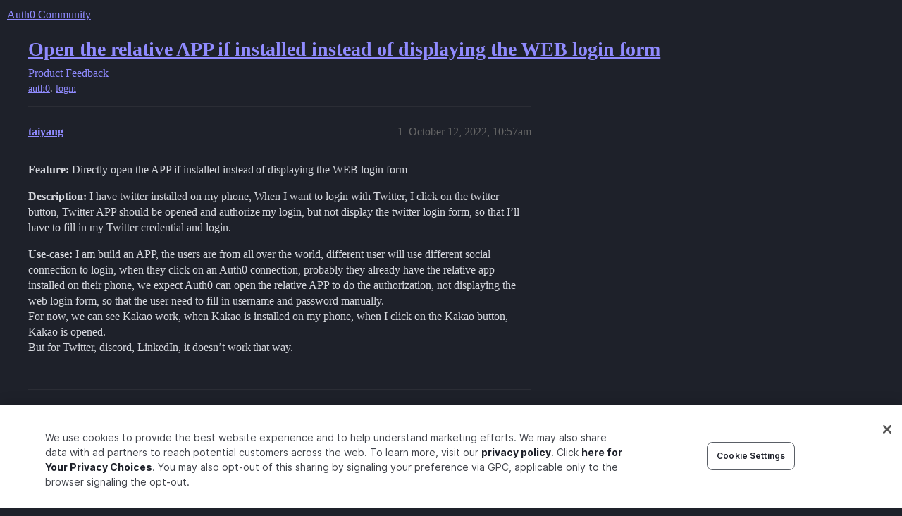

--- FILE ---
content_type: text/html; charset=utf-8
request_url: https://community.auth0.com/t/open-the-relative-app-if-installed-instead-of-displaying-the-web-login-form/92225
body_size: 5181
content:
<!DOCTYPE html>
<html lang="en">
  <head>
    <meta charset="utf-8">
    <title>Open the relative APP if installed instead of displaying the WEB login form - Auth0 Community</title>
    <meta name="description" content="Feature: Directly open the APP if installed instead of displaying the WEB login form 
Description: I have twitter installed on my phone, When I want to login with Twitter, I click on the twitter button, Twitter APP shoul&amp;hellip;">
    <meta name="generator" content="Discourse 2025.12.0-latest - https://github.com/discourse/discourse version 21a628ac06d1e020c4e75e7743a33352d03de47e">
<link rel="icon" type="image/png" href="https://global.discourse-cdn.com/auth0/optimized/3X/6/8/683858070b3a99e38278121cb791a29de61bf854_2_32x32.png">
<link rel="apple-touch-icon" type="image/png" href="https://global.discourse-cdn.com/auth0/optimized/3X/3/f/3fd656787590f7b189cf4a56ddd4f3a33a591bb2_2_180x180.svg">
<meta name="theme-color" media="all" content="#1e212a">

<meta name="color-scheme" content="dark">

<meta name="viewport" content="width=device-width, initial-scale=1.0, minimum-scale=1.0, viewport-fit=cover">
<link rel="canonical" href="https://community.auth0.com/t/open-the-relative-app-if-installed-instead-of-displaying-the-web-login-form/92225" />

<link rel="search" type="application/opensearchdescription+xml" href="https://community.auth0.com/opensearch.xml" title="Auth0 Community Search">

    
    <link href="https://sea1.discourse-cdn.com/auth0/stylesheets/color_definitions_auth0-dark_22_53_1e9b81b932b5142029de7b3710c517f3e1e1ef0d.css?__ws=community.auth0.com" media="all" rel="stylesheet" class="light-scheme" data-scheme-id="22"/>

<link href="https://sea1.discourse-cdn.com/auth0/stylesheets/common_6f4bda8c3ed47e47964ce7232ba1b3e3973070c7.css?__ws=community.auth0.com" media="all" rel="stylesheet" data-target="common"  />

  <link href="https://sea1.discourse-cdn.com/auth0/stylesheets/mobile_6f4bda8c3ed47e47964ce7232ba1b3e3973070c7.css?__ws=community.auth0.com" media="(max-width: 39.99999rem)" rel="stylesheet" data-target="mobile"  />
  <link href="https://sea1.discourse-cdn.com/auth0/stylesheets/desktop_6f4bda8c3ed47e47964ce7232ba1b3e3973070c7.css?__ws=community.auth0.com" media="(min-width: 40rem)" rel="stylesheet" data-target="desktop"  />



    <link href="https://sea1.discourse-cdn.com/auth0/stylesheets/checklist_6f4bda8c3ed47e47964ce7232ba1b3e3973070c7.css?__ws=community.auth0.com" media="all" rel="stylesheet" data-target="checklist"  />
    <link href="https://sea1.discourse-cdn.com/auth0/stylesheets/discourse-ai_6f4bda8c3ed47e47964ce7232ba1b3e3973070c7.css?__ws=community.auth0.com" media="all" rel="stylesheet" data-target="discourse-ai"  />
    <link href="https://sea1.discourse-cdn.com/auth0/stylesheets/discourse-akismet_6f4bda8c3ed47e47964ce7232ba1b3e3973070c7.css?__ws=community.auth0.com" media="all" rel="stylesheet" data-target="discourse-akismet"  />
    <link href="https://sea1.discourse-cdn.com/auth0/stylesheets/discourse-assign_6f4bda8c3ed47e47964ce7232ba1b3e3973070c7.css?__ws=community.auth0.com" media="all" rel="stylesheet" data-target="discourse-assign"  />
    <link href="https://sea1.discourse-cdn.com/auth0/stylesheets/discourse-cakeday_6f4bda8c3ed47e47964ce7232ba1b3e3973070c7.css?__ws=community.auth0.com" media="all" rel="stylesheet" data-target="discourse-cakeday"  />
    <link href="https://sea1.discourse-cdn.com/auth0/stylesheets/discourse-chat-integration_6f4bda8c3ed47e47964ce7232ba1b3e3973070c7.css?__ws=community.auth0.com" media="all" rel="stylesheet" data-target="discourse-chat-integration"  />
    <link href="https://sea1.discourse-cdn.com/auth0/stylesheets/discourse-data-explorer_6f4bda8c3ed47e47964ce7232ba1b3e3973070c7.css?__ws=community.auth0.com" media="all" rel="stylesheet" data-target="discourse-data-explorer"  />
    <link href="https://sea1.discourse-cdn.com/auth0/stylesheets/discourse-details_6f4bda8c3ed47e47964ce7232ba1b3e3973070c7.css?__ws=community.auth0.com" media="all" rel="stylesheet" data-target="discourse-details"  />
    <link href="https://sea1.discourse-cdn.com/auth0/stylesheets/discourse-gamification_6f4bda8c3ed47e47964ce7232ba1b3e3973070c7.css?__ws=community.auth0.com" media="all" rel="stylesheet" data-target="discourse-gamification"  />
    <link href="https://sea1.discourse-cdn.com/auth0/stylesheets/discourse-github_6f4bda8c3ed47e47964ce7232ba1b3e3973070c7.css?__ws=community.auth0.com" media="all" rel="stylesheet" data-target="discourse-github"  />
    <link href="https://sea1.discourse-cdn.com/auth0/stylesheets/discourse-lazy-videos_6f4bda8c3ed47e47964ce7232ba1b3e3973070c7.css?__ws=community.auth0.com" media="all" rel="stylesheet" data-target="discourse-lazy-videos"  />
    <link href="https://sea1.discourse-cdn.com/auth0/stylesheets/discourse-local-dates_6f4bda8c3ed47e47964ce7232ba1b3e3973070c7.css?__ws=community.auth0.com" media="all" rel="stylesheet" data-target="discourse-local-dates"  />
    <link href="https://sea1.discourse-cdn.com/auth0/stylesheets/discourse-narrative-bot_6f4bda8c3ed47e47964ce7232ba1b3e3973070c7.css?__ws=community.auth0.com" media="all" rel="stylesheet" data-target="discourse-narrative-bot"  />
    <link href="https://sea1.discourse-cdn.com/auth0/stylesheets/discourse-policy_6f4bda8c3ed47e47964ce7232ba1b3e3973070c7.css?__ws=community.auth0.com" media="all" rel="stylesheet" data-target="discourse-policy"  />
    <link href="https://sea1.discourse-cdn.com/auth0/stylesheets/discourse-presence_6f4bda8c3ed47e47964ce7232ba1b3e3973070c7.css?__ws=community.auth0.com" media="all" rel="stylesheet" data-target="discourse-presence"  />
    <link href="https://sea1.discourse-cdn.com/auth0/stylesheets/discourse-signatures_6f4bda8c3ed47e47964ce7232ba1b3e3973070c7.css?__ws=community.auth0.com" media="all" rel="stylesheet" data-target="discourse-signatures"  />
    <link href="https://sea1.discourse-cdn.com/auth0/stylesheets/discourse-solved_6f4bda8c3ed47e47964ce7232ba1b3e3973070c7.css?__ws=community.auth0.com" media="all" rel="stylesheet" data-target="discourse-solved"  />
    <link href="https://sea1.discourse-cdn.com/auth0/stylesheets/discourse-templates_6f4bda8c3ed47e47964ce7232ba1b3e3973070c7.css?__ws=community.auth0.com" media="all" rel="stylesheet" data-target="discourse-templates"  />
    <link href="https://sea1.discourse-cdn.com/auth0/stylesheets/discourse-topic-voting_6f4bda8c3ed47e47964ce7232ba1b3e3973070c7.css?__ws=community.auth0.com" media="all" rel="stylesheet" data-target="discourse-topic-voting"  />
    <link href="https://sea1.discourse-cdn.com/auth0/stylesheets/discourse-user-notes_6f4bda8c3ed47e47964ce7232ba1b3e3973070c7.css?__ws=community.auth0.com" media="all" rel="stylesheet" data-target="discourse-user-notes"  />
    <link href="https://sea1.discourse-cdn.com/auth0/stylesheets/footnote_6f4bda8c3ed47e47964ce7232ba1b3e3973070c7.css?__ws=community.auth0.com" media="all" rel="stylesheet" data-target="footnote"  />
    <link href="https://sea1.discourse-cdn.com/auth0/stylesheets/hosted-site_6f4bda8c3ed47e47964ce7232ba1b3e3973070c7.css?__ws=community.auth0.com" media="all" rel="stylesheet" data-target="hosted-site"  />
    <link href="https://sea1.discourse-cdn.com/auth0/stylesheets/poll_6f4bda8c3ed47e47964ce7232ba1b3e3973070c7.css?__ws=community.auth0.com" media="all" rel="stylesheet" data-target="poll"  />
    <link href="https://sea1.discourse-cdn.com/auth0/stylesheets/spoiler-alert_6f4bda8c3ed47e47964ce7232ba1b3e3973070c7.css?__ws=community.auth0.com" media="all" rel="stylesheet" data-target="spoiler-alert"  />
    <link href="https://sea1.discourse-cdn.com/auth0/stylesheets/discourse-ai_mobile_6f4bda8c3ed47e47964ce7232ba1b3e3973070c7.css?__ws=community.auth0.com" media="(max-width: 39.99999rem)" rel="stylesheet" data-target="discourse-ai_mobile"  />
    <link href="https://sea1.discourse-cdn.com/auth0/stylesheets/discourse-assign_mobile_6f4bda8c3ed47e47964ce7232ba1b3e3973070c7.css?__ws=community.auth0.com" media="(max-width: 39.99999rem)" rel="stylesheet" data-target="discourse-assign_mobile"  />
    <link href="https://sea1.discourse-cdn.com/auth0/stylesheets/discourse-gamification_mobile_6f4bda8c3ed47e47964ce7232ba1b3e3973070c7.css?__ws=community.auth0.com" media="(max-width: 39.99999rem)" rel="stylesheet" data-target="discourse-gamification_mobile"  />
    <link href="https://sea1.discourse-cdn.com/auth0/stylesheets/discourse-solved_mobile_6f4bda8c3ed47e47964ce7232ba1b3e3973070c7.css?__ws=community.auth0.com" media="(max-width: 39.99999rem)" rel="stylesheet" data-target="discourse-solved_mobile"  />
    <link href="https://sea1.discourse-cdn.com/auth0/stylesheets/discourse-topic-voting_mobile_6f4bda8c3ed47e47964ce7232ba1b3e3973070c7.css?__ws=community.auth0.com" media="(max-width: 39.99999rem)" rel="stylesheet" data-target="discourse-topic-voting_mobile"  />
    <link href="https://sea1.discourse-cdn.com/auth0/stylesheets/discourse-ai_desktop_6f4bda8c3ed47e47964ce7232ba1b3e3973070c7.css?__ws=community.auth0.com" media="(min-width: 40rem)" rel="stylesheet" data-target="discourse-ai_desktop"  />
    <link href="https://sea1.discourse-cdn.com/auth0/stylesheets/discourse-gamification_desktop_6f4bda8c3ed47e47964ce7232ba1b3e3973070c7.css?__ws=community.auth0.com" media="(min-width: 40rem)" rel="stylesheet" data-target="discourse-gamification_desktop"  />
    <link href="https://sea1.discourse-cdn.com/auth0/stylesheets/discourse-topic-voting_desktop_6f4bda8c3ed47e47964ce7232ba1b3e3973070c7.css?__ws=community.auth0.com" media="(min-width: 40rem)" rel="stylesheet" data-target="discourse-topic-voting_desktop"  />
    <link href="https://sea1.discourse-cdn.com/auth0/stylesheets/poll_desktop_6f4bda8c3ed47e47964ce7232ba1b3e3973070c7.css?__ws=community.auth0.com" media="(min-width: 40rem)" rel="stylesheet" data-target="poll_desktop"  />

  <link href="https://sea1.discourse-cdn.com/auth0/stylesheets/common_theme_21_6f23df9c01d4eef989170fe31b2780d97fa688dc.css?__ws=community.auth0.com" media="all" rel="stylesheet" data-target="common_theme" data-theme-id="21" data-theme-name="custom header links"/>
<link href="https://sea1.discourse-cdn.com/auth0/stylesheets/common_theme_53_5cfd67cf6c7278c73aedc16bef27fbc5cdcf8ccb.css?__ws=community.auth0.com" media="all" rel="stylesheet" data-target="common_theme" data-theme-id="53" data-theme-name="auth0 dark theme (2025)"/>
<link href="https://sea1.discourse-cdn.com/auth0/stylesheets/common_theme_55_40faaaffb48b3f6249f72e1bf5e8d2e410d8663d.css?__ws=community.auth0.com" media="all" rel="stylesheet" data-target="common_theme" data-theme-id="55" data-theme-name="hotfix: topic list item - background change"/>
    <link href="https://sea1.discourse-cdn.com/auth0/stylesheets/mobile_theme_53_41f448b6f64a8ffbea203ad8ed3b8774bd4ac1e1.css?__ws=community.auth0.com" media="(max-width: 39.99999rem)" rel="stylesheet" data-target="mobile_theme" data-theme-id="53" data-theme-name="auth0 dark theme (2025)"/>
    <link href="https://sea1.discourse-cdn.com/auth0/stylesheets/desktop_theme_47_22bacbeef20a55343203a6d6e2ae82e0ee7adaaf.css?__ws=community.auth0.com" media="(min-width: 40rem)" rel="stylesheet" data-target="desktop_theme" data-theme-id="47" data-theme-name="discourse-right-sidebar-blocks"/>
<link href="https://sea1.discourse-cdn.com/auth0/stylesheets/desktop_theme_53_7ad15ee431f1329de7f34d679aac2ac16c9c6b7c.css?__ws=community.auth0.com" media="(min-width: 40rem)" rel="stylesheet" data-target="desktop_theme" data-theme-id="53" data-theme-name="auth0 dark theme (2025)"/>
<link href="https://sea1.discourse-cdn.com/auth0/stylesheets/desktop_theme_1_011037bb715870d02bc3294e888433b8624d1bf9.css?__ws=community.auth0.com" media="(min-width: 40rem)" rel="stylesheet" data-target="desktop_theme" data-theme-id="1" data-theme-name="changeshield"/>
<link href="https://sea1.discourse-cdn.com/auth0/stylesheets/desktop_theme_56_6e9b31158f63eaed8c48ee174dc37a207bc5b35c.css?__ws=community.auth0.com" media="(min-width: 40rem)" rel="stylesheet" data-target="desktop_theme" data-theme-id="56" data-theme-name="not found page customization"/>

    <meta class="swiftype" name="type" data-type="enum" content="community">
<meta class="swiftype" name="popularity" data-type="integer" content="1">
<!-- OneTrust Cookies Consent Notice start for auth0.com -->
<script src="https://cdn.cookielaw.org/scripttemplates/otSDKStub.js" type="text/javascript" charset="UTF-8" data-domain-script="96e22fd8-d619-4cdd-a3c6-d51529d21faf" nonce="1OtHyobJYRLjoP4EEdGANjVrA"></script>
<script defer="" src="https://sea1.discourse-cdn.com/auth0/theme-javascripts/b6609f5e162264b6b94929a500d62d53c2801acb.js?__ws=community.auth0.com" data-theme-id="36" nonce="1OtHyobJYRLjoP4EEdGANjVrA"></script>
<!-- OneTrust Cookies Consent Notice end for auth0.com -->
<meta name="google-site-verification" content="e3-Qc3SifheVYHHiQgWMNJDXgN2tS0UL-yDA0xZHjEA">
    
        <link rel="alternate nofollow" type="application/rss+xml" title="RSS feed of &#39;Open the relative APP if installed instead of displaying the WEB login form&#39;" href="https://community.auth0.com/t/open-the-relative-app-if-installed-instead-of-displaying-the-web-login-form/92225.rss" />
    <meta property="og:site_name" content="Auth0 Community" />
<meta property="og:type" content="website" />
<meta name="twitter:card" content="summary_large_image" />
<meta name="twitter:image" content="https://global.discourse-cdn.com/auth0/original/3X/c/d/cd722129dccc10b63d4693b75330b359d0df9a55.png" />
<meta property="og:image" content="https://global.discourse-cdn.com/auth0/original/3X/3/f/3fd656787590f7b189cf4a56ddd4f3a33a591bb2.svg" />
<meta property="og:url" content="https://community.auth0.com/t/open-the-relative-app-if-installed-instead-of-displaying-the-web-login-form/92225" />
<meta name="twitter:url" content="https://community.auth0.com/t/open-the-relative-app-if-installed-instead-of-displaying-the-web-login-form/92225" />
<meta property="og:title" content="Open the relative APP if installed instead of displaying the WEB login form" />
<meta name="twitter:title" content="Open the relative APP if installed instead of displaying the WEB login form" />
<meta property="og:description" content="Feature: Directly open the APP if installed instead of displaying the WEB login form  Description: I have twitter installed on my phone, When I want to login with Twitter, I click on the twitter button, Twitter APP should be opened and authorize my login, but not display the twitter login form, so that I’ll have to fill in my Twitter credential and login.  Use-case: I am build an APP, the users are from all over the world, different user will use different social connection to login, when they c..." />
<meta name="twitter:description" content="Feature: Directly open the APP if installed instead of displaying the WEB login form  Description: I have twitter installed on my phone, When I want to login with Twitter, I click on the twitter button, Twitter APP should be opened and authorize my login, but not display the twitter login form, so that I’ll have to fill in my Twitter credential and login.  Use-case: I am build an APP, the users are from all over the world, different user will use different social connection to login, when they c..." />
<meta property="og:article:section" content="Product Feedback" />
<meta property="og:article:section:color" content="4cb7a3" />
<meta property="og:article:tag" content="auth0" />
<meta property="og:article:tag" content="login" />
<meta name="twitter:label1" value="Reading time" />
<meta name="twitter:data1" value="1 mins 🕑" />
<meta name="twitter:label2" value="Likes" />
<meta name="twitter:data2" value="1 ❤" />
<meta property="article:published_time" content="2022-10-12T10:57:12+00:00" />
<meta property="og:ignore_canonical" content="true" />


    <script type="application/ld+json">{"@context":"http://schema.org","@type":"QAPage","name":"Open the relative APP if installed instead of displaying the WEB login form","mainEntity":{"@type":"Question","name":"Open the relative APP if installed instead of displaying the WEB login form","text":"Feature: Directly open the APP if installed instead of displaying the WEB login form\n\nDescription: I have twitter installed on my phone, When I want to login with Twitter, I click on the twitter button, Twitter APP should be opened and authorize my login, but not display the twitter login form, so t&hellip;","upvoteCount":0,"answerCount":0,"datePublished":"2022-10-12T10:57:12.685Z","author":{"@type":"Person","name":"taiyang","url":"https://community.auth0.com/u/taiyang"}}}</script>
  </head>
  <body class="crawler ">
    
    <header>
  <a href="/">Auth0 Community</a>
</header>

    <div id="main-outlet" class="wrap" role="main">
        <div id="topic-title">
    <h1>
      <a href="/t/open-the-relative-app-if-installed-instead-of-displaying-the-web-login-form/92225">Open the relative APP if installed instead of displaying the WEB login form</a>
    </h1>

      <div class="topic-category" itemscope itemtype="http://schema.org/BreadcrumbList">
          <span itemprop="itemListElement" itemscope itemtype="http://schema.org/ListItem">
            <a href="/c/feedback/95" class="badge-wrapper bullet" itemprop="item">
              <span class='badge-category-bg' style='background-color: #4cb7a3'></span>
              <span class='badge-category clear-badge'>
                <span class='category-name' itemprop='name'>Product Feedback</span>
              </span>
            </a>
            <meta itemprop="position" content="1" />
          </span>
      </div>

      <div class="topic-category">
        <div class='discourse-tags list-tags'>
            <a href='https://community.auth0.com/tag/auth0' class='discourse-tag' rel="tag">auth0</a>, 
            <a href='https://community.auth0.com/tag/login' class='discourse-tag' rel="tag">login</a>
        </div>
      </div>
  </div>

  

    <div itemscope itemtype='http://schema.org/DiscussionForumPosting'>
      <meta itemprop='headline' content='Open the relative APP if installed instead of displaying the WEB login form'>
      <link itemprop='url' href='https://community.auth0.com/t/open-the-relative-app-if-installed-instead-of-displaying-the-web-login-form/92225'>
      <meta itemprop='datePublished' content='2022-10-12T10:57:12Z'>
        <meta itemprop='articleSection' content='Product Feedback'>
      <meta itemprop='keywords' content='auth0, login'>
      <div itemprop='publisher' itemscope itemtype="http://schema.org/Organization">
        <meta itemprop='name' content='Auth0, Inc.'>
          <div itemprop='logo' itemscope itemtype="http://schema.org/ImageObject">
            <meta itemprop='url' content='https://global.discourse-cdn.com/auth0/original/3X/6/c/6ca99f0af649b8fc1889936e79892d4f803908c8.svg'>
          </div>
      </div>


          <div id='post_1'  class='topic-body crawler-post'>
            <div class='crawler-post-meta'>
              <span class="creator" itemprop="author" itemscope itemtype="http://schema.org/Person">
                <a itemprop="url" rel='nofollow' href='https://community.auth0.com/u/taiyang'><span itemprop='name'>taiyang</span></a>
                
              </span>

                <link itemprop="mainEntityOfPage" href="https://community.auth0.com/t/open-the-relative-app-if-installed-instead-of-displaying-the-web-login-form/92225">


              <span class="crawler-post-infos">
                  <time  datetime='2022-10-12T10:57:12Z' class='post-time'>
                    October 12, 2022, 10:57am
                  </time>
                  <meta itemprop='dateModified' content='2022-10-12T10:57:12Z'>
              <span itemprop='position'>1</span>
              </span>
            </div>
            <div class='post' itemprop='text'>
              <p><strong>Feature:</strong> Directly open the APP if installed instead of displaying the WEB login form</p>
<p><strong>Description:</strong> I have twitter installed on my phone, When I want to login with Twitter, I click on the twitter button, Twitter APP should be opened and authorize my login, but not display the twitter login form, so that I’ll have to fill in my Twitter credential and login.</p>
<p><strong>Use-case:</strong> I am build an APP, the users are from all over the world, different user will use different social connection to login, when they click on an Auth0 connection, probably they already have the relative app installed on their phone, we expect Auth0 can open the relative APP to do the authorization, not displaying the web login form, so that the user need to fill in username and password manually.<br>
For now, we can see Kakao work, when Kakao is installed on my phone, when I click on the Kakao button, Kakao is opened.<br>
But for Twitter, discord, LinkedIn, it doesn’t work that way.</p>
            </div>

            <div itemprop="interactionStatistic" itemscope itemtype="http://schema.org/InteractionCounter">
              <meta itemprop="interactionType" content="http://schema.org/LikeAction"/>
              <meta itemprop="userInteractionCount" content="0" />
              <span class='post-likes'></span>
            </div>


            
          </div>
          <div id='post_3' itemprop='comment' itemscope itemtype='http://schema.org/Comment' class='topic-body crawler-post'>
            <div class='crawler-post-meta'>
              <span class="creator" itemprop="author" itemscope itemtype="http://schema.org/Person">
                <a itemprop="url" rel='nofollow' href='https://community.auth0.com/u/dan.woda'><span itemprop='name'>dan.woda</span></a>
                
              </span>



              <span class="crawler-post-infos">
                  <time itemprop='datePublished' datetime='2022-10-27T16:39:22Z' class='post-time'>
                    October 27, 2022,  4:39pm
                  </time>
                  <meta itemprop='dateModified' content='2022-10-27T16:39:22Z'>
              <span itemprop='position'>3</span>
              </span>
            </div>
            <div class='post' itemprop='text'>
              <p>Hi <a class="mention" href="/u/taiyang">@taiyang</a>,</p>
<p>Welcome to the Auth0 Community!</p>
<p>Thanks for the feedback!</p>
            </div>

            <div itemprop="interactionStatistic" itemscope itemtype="http://schema.org/InteractionCounter">
              <meta itemprop="interactionType" content="http://schema.org/LikeAction"/>
              <meta itemprop="userInteractionCount" content="1" />
              <span class='post-likes'>1 Like</span>
            </div>


            
          </div>
    </div>


    <div id="related-topics" class="more-topics__list " role="complementary" aria-labelledby="related-topics-title">
  <h3 id="related-topics-title" class="more-topics__list-title">
    Related topics
  </h3>
  <div class="topic-list-container" itemscope itemtype='http://schema.org/ItemList'>
    <meta itemprop='itemListOrder' content='http://schema.org/ItemListOrderDescending'>
    <table class='topic-list'>
      <thead>
        <tr>
          <th>Topic</th>
          <th></th>
          <th class="replies">Replies</th>
          <th class="views">Views</th>
          <th>Activity</th>
        </tr>
      </thead>
      <tbody>
          <tr class="topic-list-item" id="topic-list-item-27966">
            <td class="main-link" itemprop='itemListElement' itemscope itemtype='http://schema.org/ListItem'>
              <meta itemprop='position' content='1'>
              <span class="link-top-line">
                <a itemprop='url' href='https://community.auth0.com/t/cordova-phonegap-login-authentication-link-problem/27966' class='title raw-link raw-topic-link'>Cordova Phonegap login authentication link problem</a>
              </span>
              <div class="link-bottom-line">
                  <a href='/c/help/6' class='badge-wrapper bullet'>
                    <span class='badge-category-bg' style='background-color: #ba25ce'></span>
                    <span class='badge-category clear-badge'>
                      <span class='category-name'>Get Help</span>
                    </span>
                  </a>
                  <div class="discourse-tags">
                      <a href='https://community.auth0.com/tag/auth0' class='discourse-tag'>auth0</a>
                      ,&nbsp;
                      <a href='https://community.auth0.com/tag/api' class='discourse-tag'>api</a>
                      ,&nbsp;
                      <a href='https://community.auth0.com/tag/login' class='discourse-tag'>login</a>
                      
                  </div>
              </div>
            </td>
            <td class="replies">
              <span class='posts' title='posts'>70</span>
            </td>
            <td class="views">
              <span class='views' title='views'>11500</span>
            </td>
            <td>
              January 13, 2020
            </td>
          </tr>
          <tr class="topic-list-item" id="topic-list-item-45606">
            <td class="main-link" itemprop='itemListElement' itemscope itemtype='http://schema.org/ListItem'>
              <meta itemprop='position' content='2'>
              <span class="link-top-line">
                <a itemprop='url' href='https://community.auth0.com/t/react-native-login-using-webauth-redirection-to-browser-from-app/45606' class='title raw-link raw-topic-link'>React Native Login Using WebAuth redirection to browser from app</a>
              </span>
              <div class="link-bottom-line">
                  <a href='/c/help/6' class='badge-wrapper bullet'>
                    <span class='badge-category-bg' style='background-color: #ba25ce'></span>
                    <span class='badge-category clear-badge'>
                      <span class='category-name'>Get Help</span>
                    </span>
                  </a>
                  <div class="discourse-tags">
                      <a href='https://community.auth0.com/tag/auth0' class='discourse-tag'>auth0</a>
                      ,&nbsp;
                      <a href='https://community.auth0.com/tag/webauth' class='discourse-tag'>webauth</a>
                      
                  </div>
              </div>
            </td>
            <td class="replies">
              <span class='posts' title='posts'>0</span>
            </td>
            <td class="views">
              <span class='views' title='views'>3214</span>
            </td>
            <td>
              July 1, 2020
            </td>
          </tr>
          <tr class="topic-list-item" id="topic-list-item-110860">
            <td class="main-link" itemprop='itemListElement' itemscope itemtype='http://schema.org/ListItem'>
              <meta itemprop='position' content='3'>
              <span class="link-top-line">
                <a itemprop='url' href='https://community.auth0.com/t/login-to-a-mobile-application-via-a-authenticated-web-app-in-the-default-browser/110860' class='title raw-link raw-topic-link'>Login to a mobile application via a authenticated web app in the default browser</a>
              </span>
              <div class="link-bottom-line">
                  <a href='/c/help/6' class='badge-wrapper bullet'>
                    <span class='badge-category-bg' style='background-color: #ba25ce'></span>
                    <span class='badge-category clear-badge'>
                      <span class='category-name'>Get Help</span>
                    </span>
                  </a>
                  <div class="discourse-tags">
                      <a href='https://community.auth0.com/tag/login-experience' class='discourse-tag'>login-experience</a>
                      ,&nbsp;
                      <a href='https://community.auth0.com/tag/new-universal-login-experience' class='discourse-tag'>new-universal-login-experience</a>
                      
                  </div>
              </div>
            </td>
            <td class="replies">
              <span class='posts' title='posts'>0</span>
            </td>
            <td class="views">
              <span class='views' title='views'>707</span>
            </td>
            <td>
              July 10, 2023
            </td>
          </tr>
          <tr class="topic-list-item" id="topic-list-item-130661">
            <td class="main-link" itemprop='itemListElement' itemscope itemtype='http://schema.org/ListItem'>
              <meta itemprop='position' content='4'>
              <span class="link-top-line">
                <a itemprop='url' href='https://community.auth0.com/t/login-with-twitter-second-modal/130661' class='title raw-link raw-topic-link'>Login with Twitter - Second modal?</a>
              </span>
              <div class="link-bottom-line">
                  <a href='/c/help/6' class='badge-wrapper bullet'>
                    <span class='badge-category-bg' style='background-color: #ba25ce'></span>
                    <span class='badge-category clear-badge'>
                      <span class='category-name'>Get Help</span>
                    </span>
                  </a>
                  <div class="discourse-tags">
                      <a href='https://community.auth0.com/tag/login-experience' class='discourse-tag'>login-experience</a>
                      ,&nbsp;
                      <a href='https://community.auth0.com/tag/new-universal-login-experience' class='discourse-tag'>new-universal-login-experience</a>
                      
                  </div>
              </div>
            </td>
            <td class="replies">
              <span class='posts' title='posts'>3</span>
            </td>
            <td class="views">
              <span class='views' title='views'>516</span>
            </td>
            <td>
              April 15, 2024
            </td>
          </tr>
          <tr class="topic-list-item" id="topic-list-item-40684">
            <td class="main-link" itemprop='itemListElement' itemscope itemtype='http://schema.org/ListItem'>
              <meta itemprop='position' content='5'>
              <span class="link-top-line">
                <a itemprop='url' href='https://community.auth0.com/t/social-login-interface-handle-in-window-open/40684' class='title raw-link raw-topic-link'>Social login Interface handle in window.open()</a>
              </span>
              <div class="link-bottom-line">
                  <a href='/c/help/6' class='badge-wrapper bullet'>
                    <span class='badge-category-bg' style='background-color: #ba25ce'></span>
                    <span class='badge-category clear-badge'>
                      <span class='category-name'>Get Help</span>
                    </span>
                  </a>
                  <div class="discourse-tags">
                      <a href='https://community.auth0.com/tag/popup' class='discourse-tag'>popup</a>
                      ,&nbsp;
                      <a href='https://community.auth0.com/tag/social-provider' class='discourse-tag'>social-provider</a>
                      
                  </div>
              </div>
            </td>
            <td class="replies">
              <span class='posts' title='posts'>0</span>
            </td>
            <td class="views">
              <span class='views' title='views'>3359</span>
            </td>
            <td>
              April 8, 2020
            </td>
          </tr>
      </tbody>
    </table>
  </div>
</div>





    </div>
    <footer class="container wrap">
  <nav class='crawler-nav'>
    <ul>
      <li itemscope itemtype='http://schema.org/SiteNavigationElement'>
        <span itemprop='name'>
          <a href='/' itemprop="url">Home </a>
        </span>
      </li>
      <li itemscope itemtype='http://schema.org/SiteNavigationElement'>
        <span itemprop='name'>
          <a href='/categories' itemprop="url">Categories </a>
        </span>
      </li>
      <li itemscope itemtype='http://schema.org/SiteNavigationElement'>
        <span itemprop='name'>
          <a href='/guidelines' itemprop="url">Guidelines </a>
        </span>
      </li>
        <li itemscope itemtype='http://schema.org/SiteNavigationElement'>
          <span itemprop='name'>
            <a href='https://auth0.com/terms' itemprop="url">Terms of Service </a>
          </span>
        </li>
        <li itemscope itemtype='http://schema.org/SiteNavigationElement'>
          <span itemprop='name'>
            <a href='https://auth0.com/privacy' itemprop="url">Privacy Policy </a>
          </span>
        </li>
    </ul>
  </nav>
  <p class='powered-by-link'>Powered by <a href="https://www.discourse.org">Discourse</a>, best viewed with JavaScript enabled</p>
</footer>

    
    
  </body>
  
</html>


--- FILE ---
content_type: text/css
request_url: https://sea1.discourse-cdn.com/auth0/stylesheets/poll_6f4bda8c3ed47e47964ce7232ba1b3e3973070c7.css?__ws=community.auth0.com
body_size: 2796
content:
:root{--poll-bar-color: var(--primary-medium);--poll-bar-color--chosen: var(--tertiary)}div.poll-outer div.poll{margin:1em 0;border:1px solid var(--content-border-color);display:grid;grid-template-areas:"poll" "info" "buttons"}@media(min-width: 40rem){div.poll-outer div.poll{grid-template-columns:1fr 10em;grid-template-areas:"poll info" "buttons buttons"}}div.poll-outer div.poll ul,div.poll-outer div.poll ol{margin:0;padding:0;list-style:none;display:inline-block;width:100%}div.poll-outer div.poll li[data-poll-option-id]{color:var(--primary);padding:.5em 0;word-break:break-word}div.poll-outer div.poll li[data-poll-option-id] button{background-color:rgba(0,0,0,0);border:none;text-align:left;padding-left:23px;text-indent:-23px}div.poll-outer div.poll .ranked-choice-poll-options{display:flex;flex-direction:column;gap:.5em;padding:.5em}div.poll-outer div.poll .ranked-choice-poll-options .ranked-choice-poll-option{display:inline-flex;flex-wrap:wrap;align-items:center;gap:.5em;padding:.5em}div.poll-outer div.poll .tabs{display:none}div.poll-outer div.poll .discourse-poll-ranked_choice-results .tabs.nav-items{display:flex;gap:.5em}div.poll-outer div.poll .discourse-poll-ranked_choice-results .tabs.nav-items .nav-btn{background-color:var(--secondary);border:none;color:var(--primary-medium)}div.poll-outer div.poll .discourse-poll-ranked_choice-results .tabs.nav-items .active .nav-btn{color:var(--primary)}div.poll-outer div.poll .discourse-poll-ranked_choice-results .rank{display:inline-block;min-width:20px}div.poll-outer div.poll .discourse-poll-ranked_choice-results .poll-results-ranked_choice-subtitle-rounds{margin:.25em 0 .67rem}div.poll-outer div.poll img:not([width],.emoji),div.poll-outer div.poll img:not([height],.emoji){width:200px !important;height:200px !important;object-fit:contain}div.poll-outer div.poll .poll-info{box-sizing:border-box;grid-area:info;display:flex;line-height:var(--line-height-medium);color:var(--primary-medium)}@media(max-width: 39.999rem){div.poll-outer div.poll .poll-info{border-top:1px solid var(--content-border-color);flex-direction:row-reverse}div.poll-outer div.poll .poll-info_counts,div.poll-outer div.poll .poll-info_instructions{padding:1em}}@media(min-width: 40rem){div.poll-outer div.poll .poll-info{gap:0 1em;padding:var(--space-2);border-left:1px solid var(--content-border-color);flex-direction:column;justify-content:center;align-items:center}}div.poll-outer div.poll .poll-info_counts{display:flex;flex-wrap:wrap;align-items:center;width:100%;gap:.25em 0}@media(min-width: 40rem){div.poll-outer div.poll .poll-info_counts{justify-content:center}}@media(max-width: 39.999rem){div.poll-outer div.poll .poll-info_counts{flex:1 1 auto}}div.poll-outer div.poll .poll-info_counts-count{gap:.25em;line-height:1;white-space:nowrap;text-align:left}div.poll-outer div.poll .poll-info_counts-count .info-label,div.poll-outer div.poll .poll-info_counts-count .info-number{display:inline;margin-right:.25em;text-align:center}@media(max-width: 39.999rem){div.poll-outer div.poll .poll-info_counts-count:not(:last-child){margin-right:.75em}}@media(min-width: 40rem){div.poll-outer div.poll .poll-info_counts-count{display:flex;flex-direction:column;align-items:center}div.poll-outer div.poll .poll-info_counts-count:not(:last-child){margin-bottom:.25em}div.poll-outer div.poll .poll-info_counts-count .info-label,div.poll-outer div.poll .poll-info_counts-count .info-number{margin:0}div.poll-outer div.poll .poll-info_counts-count+.poll-info_counts-count{display:flex;flex-direction:row;flex-wrap:wrap;justify-content:center;min-width:0;gap:0 .33em;margin:.5em}div.poll-outer div.poll .poll-info_counts-count+.poll-info_counts-count .info-number,div.poll-outer div.poll .poll-info_counts-count+.poll-info_counts-count .info-label{font-size:var(--font-up-1);min-width:0;white-space:normal;line-height:var(--line-height-medium)}}@media(min-width: 40rem){div.poll-outer div.poll .poll-info_counts+.poll-info_instructions:not(:empty){margin-top:1.25em}}div.poll-outer div.poll .poll-info_instructions{box-sizing:border-box;display:flex;flex-direction:column;justify-content:center;align-self:start}div.poll-outer div.poll .poll-info_instructions:empty{display:none}@media(min-width: 40rem){div.poll-outer div.poll .poll-info_instructions{padding-top:1.25em}div.poll-outer div.poll .poll-info_instructions:not(:empty){border-top:1px solid var(--content-border-color)}}@media(max-width: 39.999rem){div.poll-outer div.poll .poll-info_instructions{padding-right:1em;height:100%;flex:1 1 auto}div.poll-outer div.poll .poll-info_instructions:not(:empty){border-right:1px solid var(--content-border-color)}}div.poll-outer div.poll .poll-info_instructions li{display:flex;gap:.5em}div.poll-outer div.poll .poll-info_instructions li:not(:last-child){margin-bottom:.5em}@media(min-width: 40rem){div.poll-outer div.poll .poll-info_instructions li:not(:last-child){margin-bottom:1em}div.poll-outer div.poll .poll-info_instructions li:not(:first-child:last-child) .d-icon{width:15%}div.poll-outer div.poll .poll-info_instructions li:not(:first-child:last-child) span{width:85%}div.poll-outer div.poll .poll-info_instructions li:first-child:last-child{display:inline;text-align:center}}div.poll-outer div.poll .poll-info_instructions .d-icon{font-size:var(--font-down-1);margin-top:.2em}div.poll-outer div.poll .poll-info .info-text{margin:.25em 0;display:block}@media(min-width: 40rem){div.poll-outer div.poll .poll-info .info-label{font-size:var(--font-up-2)}div.poll-outer div.poll .poll-info .info-number{font-size:var(--font-up-6)}}div.poll-outer div.poll .poll-container{box-sizing:border-box;grid-area:poll;padding:1em;width:100%;overflow:visible;align-self:center}div.poll-outer div.poll .poll-container li{cursor:pointer;font-size:var(--font-up-1)}div.poll-outer div.poll .poll-container .poll-results-number-rating{font-size:var(--font-up-5)}div.poll-outer div.poll .poll-title{border-bottom:1px solid var(--content-border-color);margin-bottom:.5em;padding-bottom:.5em}div.poll-outer div.poll .poll-buttons{box-sizing:border-box;grid-area:buttons;display:flex;flex-wrap:wrap;gap:.5em;width:100%;padding:1em;border-top:1px solid var(--content-border-color)}div.poll-outer div.poll .poll-buttons button{white-space:nowrap;align-self:start}div.poll-outer div.poll .poll-buttons button .d-button-label{overflow:hidden;white-space:nowrap;text-overflow:ellipsis}@media(max-width: 47.999rem){div.poll-outer div.poll .poll-buttons button{flex:1 1 0}div.poll-outer div.poll .poll-buttons button:first-child:last-child{flex:0 1 auto}div.poll-outer div.poll .poll-buttons button.toggle-results:first-child{flex:0 1 auto;margin-right:auto}}@media(max-width: 39.999rem){div.poll-outer div.poll .poll-buttons button:first-child:last-child,div.poll-outer div.poll .poll-buttons button.cast-votes{flex:1 1 100%}}div.poll-outer div.poll .poll-buttons:empty{display:none}div.poll-outer div.poll .poll-voters:not(:empty){min-height:30px;margin-bottom:.25em}div.poll-outer div.poll .poll-voters:not(:empty) li{display:inline}div.poll-outer div.poll .poll-voters-toggle-expand{margin-top:.25em;width:100%;text-align:center}div.poll-outer div.poll .poll-voters-toggle-expand .spinner{margin-top:.25em}div.poll-outer div.poll .poll-buttons-dropdown,div.poll-outer div.poll .export-results,div.poll-outer div.poll .toggle-status,div.poll-outer div.poll .show-breakdown,div.poll-outer div.poll .show-tally,div.poll-outer div.poll .show-percentage{margin-left:auto}div.poll-outer div.poll .results>li{cursor:default;padding:.25em 0}div.poll-outer div.poll .results>li:last-child{padding-bottom:0}div.poll-outer div.poll .results .option p{margin:0}div.poll-outer div.poll .results .percentage,div.poll-outer div.poll .results .absolute{float:right;color:var(--primary-medium);margin-left:.25em}div.poll-outer div.poll .results .bar-back{background:var(--poll-bar-background)}div.poll-outer div.poll .results .bar{height:.75em;background:var(--poll-bar-color)}div.poll-outer div.poll .results .chosen .bar{background:var(--poll-bar-color--chosen)}div.poll-outer div.poll .pie-chart-legends{justify-content:center;text-align:center;margin-top:.5em}div.poll-outer div.poll .pie-chart-legends .legend{align-items:center;cursor:pointer;display:inline-flex;flex-direction:row;margin-left:1em;font-size:var(--font-down-0)}div.poll-outer div.poll .pie-chart-legends .legend .swatch{margin-right:.5em;display:inline-block;height:16px;width:16px}div.poll-outer div.poll .poll-grouped-pies-controls{display:flex;justify-content:space-between}div.poll-outer div.poll .poll-results-chart{overflow-y:auto;overflow-x:hidden}div.poll-outer[data-poll-type=number] li[data-poll-option-id]{display:inline-block;width:3.25em;margin-right:.25em}.d-editor-preview .poll ul{list-style-type:none;padding:0}.d-editor-preview .poll li[data-poll-option-id]::before{position:relative;vertical-align:baseline;border:2px solid var(--primary);border-radius:50%;display:inline-block;margin-right:.5em;width:12px;height:12px;content:""}.d-editor-preview .poll[data-poll-type=multiple] [data-poll-option-id],.d-editor-preview .poll[data-poll-type=ranked_choice] [data-poll-option-id]{display:flex;align-items:center}.d-editor-preview .poll[data-poll-type=multiple] li[data-poll-option-id]::before{border-radius:3px}.d-editor-preview .poll[data-poll-type=ranked_choice] li[data-poll-option-id]{position:relative}.d-editor-preview .poll[data-poll-type=ranked_choice] li[data-poll-option-id]::before{mask-image:url("data:image/svg+xml;charset=utf8,%3Csvg width='0.75em' height='0.75em' xmlns='http://www.w3.org/2000/svg' viewBox='0 0 448 512'%3E%3C!--!Font Awesome Free 6.6.0 by @fontawesome - https://fontawesome.com License - https://fontawesome.com/license/free Copyright 2024 Fonticons, Inc.--%3E%3Cpath d='M201.4 374.6c12.5 12.5 32.8 12.5 45.3 0l160-160c12.5-12.5 12.5-32.8 0-45.3s-32.8-12.5-45.3 0L224 306.7 86.6 169.4c-12.5-12.5-32.8-12.5-45.3 0s-12.5 32.8 0 45.3l160 160z'/%3E%3C/svg%3E");z-index:1;width:.75em;margin-right:.75em;left:.2em;background:var(--primary-high);border-radius:var(--d-button-border-radius);border:none}.d-editor-preview .poll[data-poll-type=ranked_choice] li[data-poll-option-id]::after{content:"";position:absolute;height:1.125em;width:1.125em;background:var(--primary-low);border-radius:var(--d-button-border-radius)}body.crawler .poll .poll-info,body.crawler .poll .poll-button{display:none}.ProseMirror .poll{border:1px solid var(--content-border-color);border-radius:var(--d-border-radius);padding:1rem;margin-bottom:1rem}.ProseMirror .poll ul{list-style-type:none;padding:0}.ProseMirror .poll li p{display:inline}.ProseMirror .poll li::before{position:relative;vertical-align:baseline;border:2px solid var(--primary);border-radius:50%;display:inline-block;margin-right:.5em;width:12px;height:12px;content:""}.ProseMirror .poll[data-poll-type=multiple],.ProseMirror .poll[data-poll-type=ranked_choice]{display:flex;align-items:center}.ProseMirror[data-poll-type=multiple] li::before{border-radius:3px}.ProseMirror[data-poll-type=ranked_choice] li{position:relative}.ProseMirror[data-poll-type=ranked_choice] li::before{mask-image:url("data:image/svg+xml;charset=utf8,%3Csvg width='0.75em' height='0.75em' xmlns='http://www.w3.org/2000/svg' viewBox='0 0 448 512'%3E%3C!--!Font Awesome Free 6.6.0 by @fontawesome - https://fontawesome.com License - https://fontawesome.com/license/free Copyright 2024 Fonticons, Inc.--%3E%3Cpath d='M201.4 374.6c12.5 12.5 32.8 12.5 45.3 0l160-160c12.5-12.5 12.5-32.8 0-45.3s-32.8-12.5-45.3 0L224 306.7 86.6 169.4c-12.5-12.5-32.8-12.5-45.3 0s-12.5 32.8 0 45.3l160 160z'/%3E%3C/svg%3E");z-index:1;width:.75em;margin-right:.75em;left:.2em;background:var(--primary-high);border-radius:var(--d-button-border-radius);border:none}.ProseMirror[data-poll-type=ranked_choice] li::after{content:"";position:absolute;height:1.125em;width:1.125em;background:var(--primary-low);border-radius:var(--d-button-border-radius)}.poll-ui-builder-modal .show-advanced{margin-left:auto;margin-right:0}.poll-ui-builder label{font-weight:bold}.poll-ui-builder .input-group{margin-bottom:15px}.poll-ui-builder .input-group input[type=number],.poll-ui-builder .input-group input[type=text],.poll-ui-builder .input-group input[type=time],.poll-ui-builder .input-group .combo-box,.poll-ui-builder .input-group .multi-select,.poll-ui-builder .input-group .select-kit-header,.poll-ui-builder .input-group .date-picker-wrapper{width:100%}.poll-ui-builder .input-group .date-picker-wrapper{margin-right:5px}.poll-ui-builder .input-group:last-child{margin-bottom:0}.poll-ui-builder .poll-public .d-toggle-switch__label{margin-bottom:0}.poll-ui-builder .radio-group{display:inline-block;margin-right:30px}.poll-ui-builder .radio-group input{vertical-align:top}.poll-ui-builder .radio-group label{display:inline-block}.poll-ui-builder .poll-type{padding:0;margin-top:0;border:none}.poll-ui-builder .poll-type .poll-type-value{font-size:var(--font-down-1)}.poll-ui-builder .poll-options{margin-bottom:15px}.poll-ui-builder .poll-options .poll-option-value{align-items:flex-start;display:flex;justify-content:space-between;margin-bottom:0}.poll-ui-builder .poll-options .poll-option-value button{margin-left:.5rem}.poll-ui-builder .poll-options .poll-option-controls{margin-top:10px}.poll-ui-builder .poll-options .tip{display:inline-block;vertical-align:bottom}.poll-ui-builder .tip{display:block;font-size:var(--font-down-1);margin:-0.5em 0 .5em}.poll-ui-builder .d-editor-preview{width:100%}.poll-breakdown.modal .modal-tabs{justify-content:flex-end}.poll-breakdown-sidebar{background:var(--primary-very-low);box-sizing:border-box;padding:1rem}.poll-breakdown-title{font-weight:600;margin:0;text-align:center}.poll-breakdown-total-votes{font-size:1.2rem;font-weight:600;margin-top:.5rem;text-align:center}.poll-breakdown-options{display:grid;list-style:none;margin:1.5rem 0 0 0}.poll-breakdown-option{align-items:center;border-radius:5px;column-gap:.66rem;cursor:default;display:grid;grid-template-columns:2.5rem 1fr;row-gap:.1rem;justify-content:start;padding:.5rem 1rem}.poll-breakdown-option-color{align-self:end;border:1px solid rgba(0,0,0,.15);grid-column:1;height:.6rem;justify-self:center;width:1.2rem}.poll-breakdown-option-count{align-self:start;font-size:.9rem;grid-column:1;justify-self:center}.poll-breakdown-option-text{grid-column:2;grid-row:1/3}.poll-breakdown-body{box-sizing:border-box;padding:1rem 2rem}.poll-breakdown-body-header{align-items:center;border-bottom:1px solid var(--content-border-color);display:flex;flex:0 0 auto;padding-bottom:.5rem}.poll-breakdown-body-header-label{font-size:1.2rem;font-weight:600;margin:0}.poll-breakdown-dropdown{margin-left:1rem}.poll-breakdown-charts{display:grid;grid-template-columns:repeat(auto-fit, minmax(33.3%, 0.33fr))}.poll-breakdown-chart-container{display:flex;flex-direction:column;justify-content:flex-end;margin-top:1rem;position:relative}.poll-breakdown-chart-label{display:block;text-align:center}
/*# sourceMappingURL=poll_6f4bda8c3ed47e47964ce7232ba1b3e3973070c7.css.map?__ws=community.auth0.com */


--- FILE ---
content_type: text/css
request_url: https://sea1.discourse-cdn.com/auth0/stylesheets/discourse-gamification_desktop_6f4bda8c3ed47e47964ce7232ba1b3e3973070c7.css?__ws=community.auth0.com
body_size: -30
content:
.leaderboard .podium{width:60%;margin-left:auto;margin-right:auto}.leaderboard .winner{width:23%}.leaderboard .winner__name{font-size:var(--font-up-1)}.leaderboard .winner__avatar img{border-width:4px}.leaderboard .winner.-position1{width:30%}.leaderboard .ranking{width:75%;margin-left:auto;margin-right:auto}.leaderboard .ranking-col-names{padding:1rem 1.5rem .25rem 1.5rem}
/*# sourceMappingURL=discourse-gamification_desktop_6f4bda8c3ed47e47964ce7232ba1b3e3973070c7.css.map?__ws=community.auth0.com */


--- FILE ---
content_type: text/css
request_url: https://sea1.discourse-cdn.com/auth0/stylesheets/discourse-assign_mobile_6f4bda8c3ed47e47964ce7232ba1b3e3973070c7.css?__ws=community.auth0.com
body_size: 466
content:
.user-right .assign-controls{justify-content:flex-start;margin-top:1em}.assigned-topic-list-item .topic-list-data{max-width:unset;display:grid;grid-template-columns:1fr 37px}.assigned-topic-list-item .pull-right .num.activity{margin-right:.5em}.assigned-topic-list-item .topic-item-stats{display:grid;grid-template-columns:auto auto;grid-template-rows:auto auto;grid-template-areas:"left-top right-top" "left-bottom right-bottom";grid-column-start:1;grid-column-end:3}.assigned-topic-list-item .topic-item-stats .discourse-tags{grid-area:left-top;max-width:unset}.assigned-topic-list-item .topic-item-stats .topic-list-num{grid-area:right-bottom;display:flex;justify-content:end}.assigned-topic-list-item .topic-item-stats .category{grid-area:left-bottom}.select-kit-row[data-value=unassign-mobile-header]{background:rgb(var(--primary-low-rgb), 0.5);pointer-events:none}.select-kit-row.assign .name{display:flex;align-items:center;justify-content:space-between}.select-kit-row.assign .name .unassign-label{margin-right:25px;display:inline-flex;flex-direction:column;width:auto}.select-kit-row.assign .name .unassign-label .username{font-size:var(--font-down-1);color:var(--primary-medium)}.group-assignments .mobile-nav .drop li a{display:grid}.group-assignments .mobile-nav a.expander>span{display:flex;overflow:hidden;white-space:nowrap;text-overflow:ellipsis}.group-assignments .mobile-nav a.expander>span .assign-count{display:none}.group-assignments .mobile-nav a.expander>span .assign-name{margin:0;padding:0}.group-assignments .mobile-nav a.expander>span a{width:1em;height:1em}.group-assignments{min-width:unset}.group-assignments li>a .assign-names,.group-assignments li>a .assign-count{font-size:var(--font-0)}.group-assignments li>a .assign-image,.group-assignments li>a .assign-name{display:none}.group-assignments li>a .assign-username{font-weight:normal}.group-assignments .activity-nav{width:100%;margin-top:1em}.user-content-wrapper .user-secondary-navigation li a{width:auto}
/*# sourceMappingURL=discourse-assign_mobile_6f4bda8c3ed47e47964ce7232ba1b3e3973070c7.css.map?__ws=community.auth0.com */
